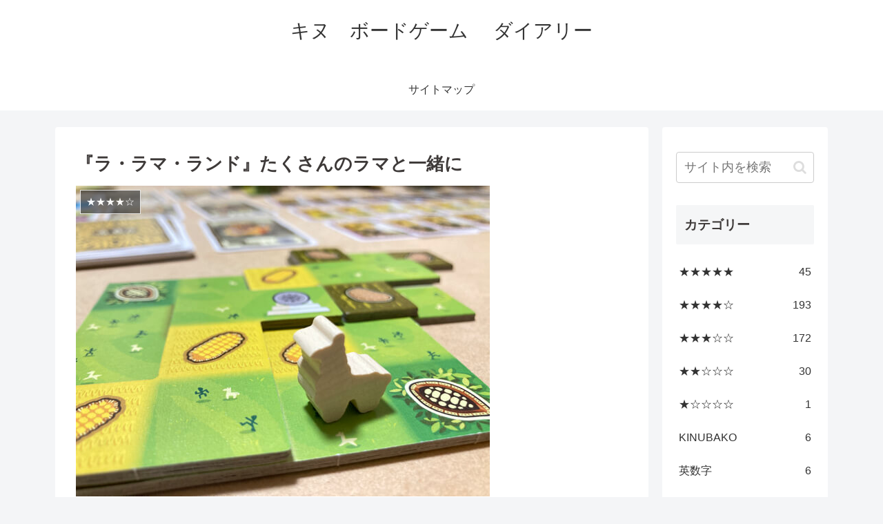

--- FILE ---
content_type: text/html; charset=utf-8
request_url: https://www.google.com/recaptcha/api2/aframe
body_size: 268
content:
<!DOCTYPE HTML><html><head><meta http-equiv="content-type" content="text/html; charset=UTF-8"></head><body><script nonce="Z0U2_WcrfJiz7AJwEumZSQ">/** Anti-fraud and anti-abuse applications only. See google.com/recaptcha */ try{var clients={'sodar':'https://pagead2.googlesyndication.com/pagead/sodar?'};window.addEventListener("message",function(a){try{if(a.source===window.parent){var b=JSON.parse(a.data);var c=clients[b['id']];if(c){var d=document.createElement('img');d.src=c+b['params']+'&rc='+(localStorage.getItem("rc::a")?sessionStorage.getItem("rc::b"):"");window.document.body.appendChild(d);sessionStorage.setItem("rc::e",parseInt(sessionStorage.getItem("rc::e")||0)+1);localStorage.setItem("rc::h",'1768959538142');}}}catch(b){}});window.parent.postMessage("_grecaptcha_ready", "*");}catch(b){}</script></body></html>